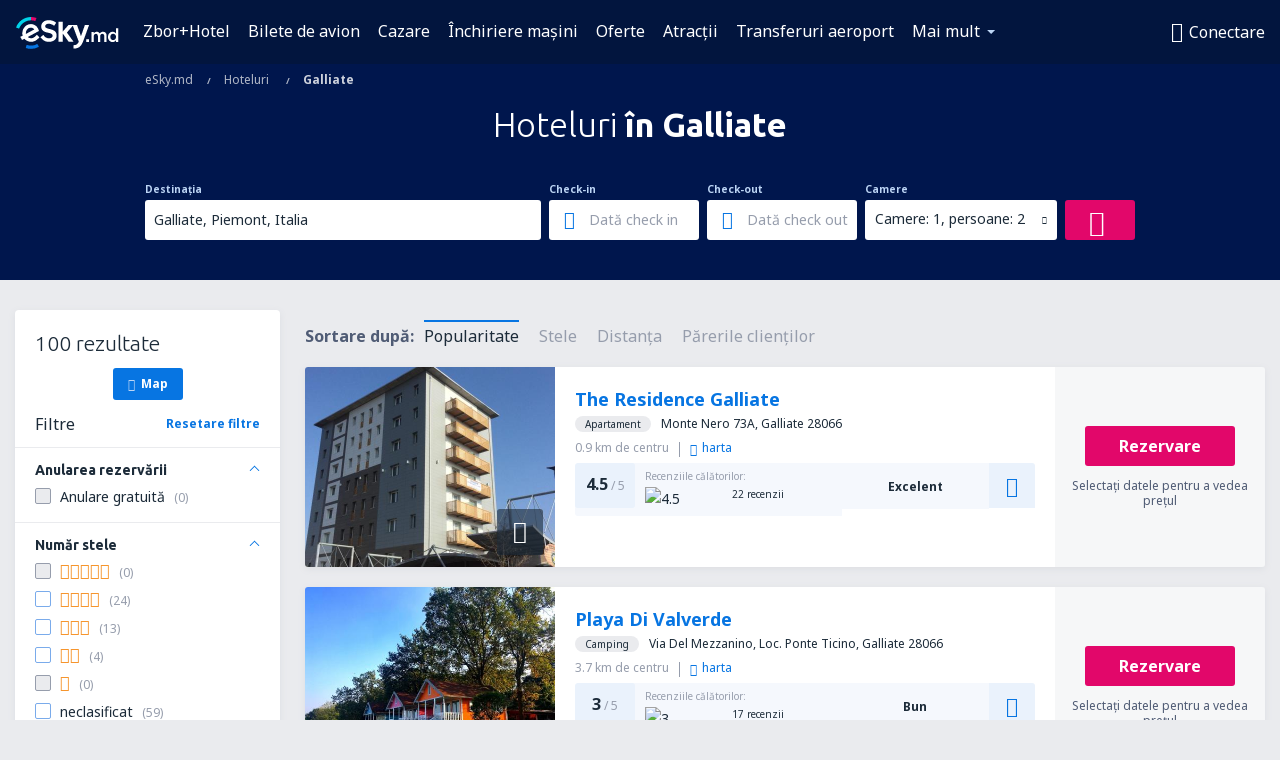

--- FILE ---
content_type: image/svg+xml
request_url: https://static1.eskypartners.com/logos/eskymd-white.svg
body_size: 3044
content:
<svg xmlns="http://www.w3.org/2000/svg" xmlns:xlink="http://www.w3.org/1999/xlink" width="103" height="32" viewBox="0 0 103 32">
    <defs>
        <path id="a" d="M13.538 5.036H.138V.046h13.4v4.99z"/>
    </defs>
    <g fill="none" fill-rule="evenodd">
        <path fill="#FFF" d="M40.633 18.266c.111 3.872-2.796 6.46-7.407 6.592a13.936 13.936 0 0 1-1.878-.088c-3.171-.35-5.387-2.643-6.778-4.338l-.137-.163 2.865-2.353.135.166c1.564 1.905 2.212 2.694 4.564 3.15.366.044.778.062 1.216.05 2.132-.062 3.483-1.06 3.44-2.544l-.002-.06c-.041-1.447-1.479-2.443-4.156-2.878-2.465-.4-4.138-.996-5.268-1.874-1.27-.987-1.914-2.39-1.969-4.293l-.002-.06c-.105-3.646 2.809-6.28 7.085-6.403.143-.004.284-.006.425-.006 2.744 0 5.13.797 7.296 2.435l.128.097-2.065 3.094-.142-.1c-1.937-1.36-3.766-1.996-5.598-1.944-1.923.056-3.188 1.015-3.148 2.387l.001.06c.04 1.404.753 2.029 4.889 2.961 4.466 1.008 6.41 2.818 6.504 6.054l.002.058zM68.893 7.988L64.98 19.164l-3.94-11.063L61 7.962h-8.483l-5.862 6.745V4.829h-4.247v20.025h4.247v-8.441l6.052 8.376.05.065h4.898l-6.779-9.326 5.934-6.754 5.962 15.888.023.063c-.886 1.86-1.986 3.488-5.01 3.488h-.17v3.362h.17c6.634 0 8.257-4.327 9.827-8.511.147-.392.293-.783.445-1.174l5.012-13.902h-4.176z"/>
        <path fill="#E2066A" d="M19.34 4.071a12.598 12.598 0 0 0-4.328-.762L15.014 0c1.876.001 3.714.325 5.461.963L19.34 4.071z"/>
        <path fill="#00D2E8" d="M3.111 11.65L0 10.522C2.278 4.23 8.308 0 15.004 0l.01 3.309c-5.318 0-10.097 3.352-11.903 8.34"/>
        <path fill="#FFF" d="M9.86 15.982c0-1.503.623-2.956 1.709-3.986.917-.87 2.07-1.34 3.268-1.34.082 0 .163.002.245.006 1.626.087 2.658.959 3.264 1.744l-8.4 4.535a5.349 5.349 0 0 1-.086-.96m13.64 4.266l-2.644-2.388c-2.217 2.456-3.781 3.422-5.68 3.433a5.252 5.252 0 0 1-3.446-1.265l11.188-6.042-.464-1.415c-.069-.21-1.758-5.176-7.182-5.465-2.273-.121-4.458.697-6.154 2.306a9.09 9.09 0 0 0-2.821 6.57c0 .943.124 1.783.398 2.635l-2.359 1.263 1.693 3.135 2.381-1.267c1.63 1.88 4.089 3.115 6.767 3.115.575 0 1.143-.057 1.7-.166l.007-.001a8.808 8.808 0 0 0 4.185-2.07c.634-.566 1.521-1.37 2.431-2.378"/>
        <g transform="translate(9.421 26.87)">
            <mask id="b" fill="#fff">
                <use xlink:href="#a"/>
            </mask>
            <path fill="#0675E2" d="M5.583 5.036c-1.87 0-3.701-.321-5.445-.954l1.13-3.11c1.38.5 2.832.755 4.315.755 2.216 0 4.396-.581 6.303-1.68l1.652 2.866a15.953 15.953 0 0 1-7.955 2.123" mask="url(#b)"/>
        </g>
        <path fill="#FFF" d="M70.238 24.883h2.67v-2.745h-2.67zM75.497 14.969h2.272v1.502c.638-.883 1.502-1.709 3.023-1.709 1.427 0 2.423.695 2.948 1.747.808-1.052 1.86-1.747 3.361-1.747 2.16 0 3.474 1.371 3.474 3.793v6.328h-2.272V19.25c0-1.577-.732-2.422-2.009-2.422-1.24 0-2.122.864-2.122 2.46v5.595H81.9v-5.652c0-1.54-.751-2.403-2.01-2.403-1.257 0-2.121.939-2.121 2.478v5.577h-2.272V14.97zM100.034 19.945v-.038c0-1.915-1.352-3.173-2.873-3.173-1.558 0-2.854 1.202-2.854 3.173v.038c0 1.915 1.315 3.173 2.854 3.173 1.521 0 2.873-1.277 2.873-3.173m-8.018 0v-.038c0-3.286 2.235-5.145 4.6-5.145 1.635 0 2.667.826 3.38 1.747v-5.333h2.273v13.707h-2.272v-1.652c-.733 1.033-1.765 1.859-3.38 1.859-2.329 0-4.6-1.86-4.6-5.145"/>
    </g>
</svg>
